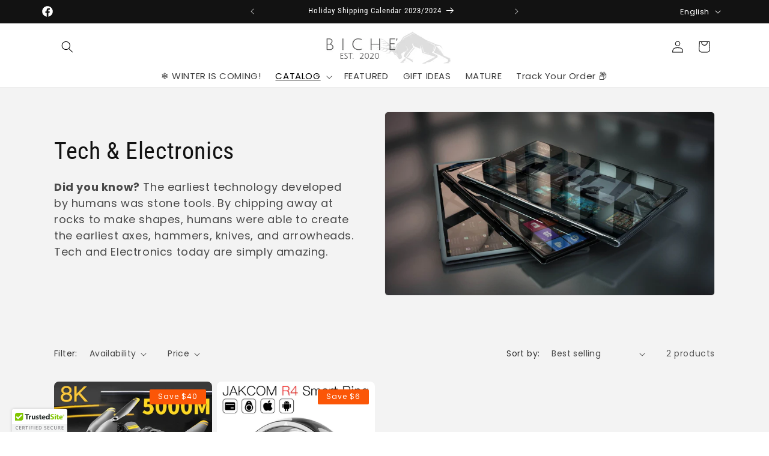

--- FILE ---
content_type: application/javascript
request_url: https://cdn.ecomtrend.com/media/age/84357087540.min.js
body_size: 4198
content:
var ET_style = document.createElement('style');ET_style.id = "STYLE_ET";ET_style.innerHTML = ` .et-app-container{box-sizing:border-box}.et-overlay-container{position:fixed;top:0;left:0;right:0;bottom:0;z-index:2147483647;background-color:var(--et-overlay-bg-color,silver);opacity:var(--et-overlay-opacity,100%);display:block!important}.et-content-container{position:absolute;top:50%;left:50%;transform:translate(-50%,-50%);z-index:2147483647;background-color:var(--et-popup-bg-color,white);text-align:center;max-width:500px;width:80%;border-radius:5px}.et-popup-content-header,.et-popup-content-subheader{margin:0;padding:2px 0}.et-popup-content-header{font-weight:var(--et-popup-heading-txt-weight,regular);font-size:var(--et-popup-heading-txt-size,32px);color:var(--et-popup-heading-txt-color,black);font-family:var(--et-popup-heading-txt-font,inherit)}.et-popup-content-subheader{font-weight:var(--et-popup-subheading-txt-weight,regular);font-size:var(--et-popup-subheading-txt-size,16px);color:var(--et-popup-subheading-txt-color,#3d4246);font-family:var(--et-popup-subheading-txt-font,inherit)}.et-popup-logo{padding:8% 8% 0}.et-popup-logo img{max-height:200px;max-width:100%}.et-bottom-content{padding:20px}.et-date-input{display:var(--et-date-input-display,none);padding:10px 0 8px}.et-select-tag{width:100%;padding:12px 20px;color:#7e7e7e;border-radius:5px;cursor:pointer;border:1px solid black;font-size:16px;text-align:center;margin:2px}.et-date-input select{background-color:#fff;max-width:100px;appearance:none}.et-btn-group{padding:10px 0 0;width:230px;display:flex;justify-content:space-between;align-items:center;margin:auto}.et-popup-btn{word-break:break-word;border-style:solid;font-size:16px;font-weight:600;padding:4px 24px;min-height:36px;min-width:36px;cursor:pointer}.et-popup-btn:hover{box-shadow:0 0 8px 0 #B0B0B0}.et-agree-btn{color:var(--et-popup-agree-btn-color,white);background-color:var(--et-popup-agree-btn-bg-color,black);border-radius:var(--et-popup-agree-btn-border-radius,5px);border-width:var(--et-popup-agree-btn-border-width,1px);border-color:var(--et-popup-agree-btn-border-color,#949494);margin-right:8px}.et-disagree-btn{color:var(--et-popup-disagree-btn-color,#71717a);background-color:var(--et-popup-disagree-btn-bg-color,#fff);border-radius:var(--et-popup-disagree-btn-border-radius,5px);border-width:var(--et-popup-disagree-btn-border-width,1px);border-color:var(--et-popup-disagree-btn-border-color,#949494)}.et-error-message{display:none;color:red;margin:4px 0;font-size:14px}.et-deactivate{display:none}.et-freeze-message{display:none}.et-freeze-message-txt{font-weight:lighter;padding-top:10px}.et-freeze-message *{margin-top:0}.et-faq-logo-container{margin-top:15px;display:flex;justify-content:flex-end}@media(max-width:750px){.et-popup-content-header{font-size:var(--et-popup-heading-txt-size-mobile,16px)}.et-popup-content-subheader{font-size:var(--et-popup-subheading-txt-size-mobile,8px)}.et-btn-group{width:175px}.et-popup-btn{font-size:12px;padding:4px 16px;min-height:30px;min-width:30px}.et-date-input select{max-width:68px}.et-select-tag{padding:8px 10px}.et-popup-logo img{max-height:150px}}`;let ET_Age={};ET_Age.createSelectElement=(optionType,idVal,placeholderVal)=>{let optionElements=`<option value=""selected="selected"hidden="hidden">${placeholderVal}</option>`;if(optionType==="year"){let today=new Date();let startingVal=today.getFullYear();for(let i=startingVal;i>=1950;i--){optionElements+=`<option value="${i}">${i}</option>`;}}else{let endingVal=optionType==="month"?12:31;for(let i=1;i<=endingVal;i++){optionElements+=`<option value="${i}">${i}</option>`;}}
let selectTag=`<select id="${idVal}"class="et-select-tag"autocomplete="off">${optionElements}</select>`;return selectTag;};ET_Age.getAge=dateString=>{var today=new Date();var birthDate=new Date(dateString);var age=today.getFullYear()-birthDate.getFullYear();var m=today.getMonth()-birthDate.getMonth();if(m<0||(m===0&&today.getDate()<birthDate.getDate())){age--;}
return age;};ET_Age.parseUrl=link=>{let pattern1=/^https?:\/\/www\./gi;let pattern2=/^https?:\/\//gi;let pattern3=/^www\./gi;let parseStr="";if(pattern1.test(link)){parseStr=link.replace(pattern1,"");}else if(pattern2.test(link)){parseStr=link.replace(pattern2,"");}else if(pattern3.test(link)){parseStr=link.replace(pattern3,"");}else{parseStr="link";}
return parseStr;};ET_Age.switch=true;ET_Age.template="template1";ET_Age.includeBirthdayInput="none";ET_Age.ageLimit="18";ET_Age.headingTxt="Age-Restricted Content";ET_Age.headingTxtWeight="bold";ET_Age.headingTxtFont="inherit";ET_Age.headingTxtSize="28px";ET_Age.headingMobileTxtSize="16px";ET_Age.headingTxtColor="rgba(0,0,0,1.00)";ET_Age.subheadingTxt="You must be 18 years or older to access!";ET_Age.subheadingTxtWeight="normal";ET_Age.subheadingTxtFont="inherit";ET_Age.subheadingTxtSize="18px";ET_Age.subheadingMobileTxtSize="12px";ET_Age.subheadingTxtColor="rgba(61,66,70,1.00)";ET_Age.agreeBtnTxt="Yes, 18+";ET_Age.agreeBtnBorderWidth="2px";ET_Age.agreeBtnTxtColor="rgba(255,255,255,1.00)";ET_Age.agreeBtnBgColor="rgba(65,117,5,1.00)";ET_Age.agreeBtnBorderColor="rgba(255,255,255,1.00)";ET_Age.disagreeBtnTxt="No, 18+";ET_Age.disagreeBtnBorderWidth="2px";ET_Age.disagreeBtnTxtColor="rgba(255,255,255,1.00)";ET_Age.disagreeBtnBgColor="rgba(173,44,60,1.00)";ET_Age.disagreeBtnBorderColor="rgba(255,255,255,1.00)";ET_Age.errorMessage="You're too young !";ET_Age.popupBgOpacity="80";ET_Age.popupOverlayColor="rgba(44,44,44,1.00)";ET_Age.popupBgColor="rgba(244,196,48,1.00)";ET_Age.logoImgSrc="";ET_Age.disagreeOptionType="redirect";ET_Age.freezeMessage="Restricted Area";ET_Age.disagreeOptionRedirectUrl="https://www.biche.store/";ET_Age.displayPages="specificPages";ET_Age.specificPagesList=[{'id':1,'url':'https://www.biche.store/collections/mature'},{'id':2,'url':'https://www.biche.store/products/penis-plush-toy'},{'id':3,'url':'https://www.biche.store/products/leather-harness-belt'},{'id':4,'url':'https://www.biche.store/products/womens-bodybuilding-jumpsuits-bandage-black-strap-jumpsuit'}];ET_Age.geoRestrictedList=[];ET_Age.geoCountry="AF";ET_Age.geoAge="18";ET_Age.appPlan="free";ET_Age.selectedFonts="";ET_Age.defaultLogoImgSrc="https://cdn.shopify.com/s/files/1/0027/0578/4877/files/block.png?v=1683864490";ET_Age.popupHtmlTemplate=`<div class="et-popup-logo"><img src="${ET_Age.logoImgSrc !== "" ? ET_Age.logoImgSrc : ET_Age.defaultLogoImgSrc}"/></div><div class="et-freeze-message"><h1 class="et-freeze-message-txt">${ET_Age.freezeMessage}</h1></div><div class="et-bottom-content"><h1 class="et-popup-content-header">${ET_Age.headingTxt}</h1><p class="et-popup-content-subheader">${ET_Age.subheadingTxt}</p><div class="et-date-input">${ET_Age.createSelectElement("year","etYear","YYYY")}
${ET_Age.createSelectElement("month","etMonth","MM")}
${ET_Age.createSelectElement("date","etDate","DD")}</div><div class="et-error-message">${ET_Age.errorMessage}</div><div class="et-btn-group"><button id="etDisagreeBtn"class="et-popup-btn et-disagree-btn">${ET_Age.disagreeBtnTxt}</button><button id="etAgreeBtn"class="et-popup-btn et-agree-btn">${ET_Age.agreeBtnTxt}</button></div>ET_LOGO</div>`;ET_Age.currentPage=window.location.href;function _0x4e65(_0x5bbe57,_0x6f3649){var _0x2acb3f=_0x2acb();return((_0x4e65=function(_0x4e65c4,_0x42d2f6){_0x4e65c4=_0x4e65c4-0x18d;var _0x533e4a=_0x2acb3f[_0x4e65c4];return _0x533e4a;}),_0x4e65(_0x5bbe57,_0x6f3649));}
(function(_0x58ca7a,_0x1f217a){var _0x55e5fe=_0x4e65,_0x5e2923=_0x58ca7a();while(!![]){try{var _0x5352f0=parseInt(_0x55e5fe(0x19c))/0x1+
(parseInt(_0x55e5fe(0x193))/0x2)*(parseInt(_0x55e5fe(0x190))/0x3)+
(parseInt(_0x55e5fe(0x194))/0x4)*(parseInt(_0x55e5fe(0x196))/0x5)+
-parseInt(_0x55e5fe(0x197))/0x6+
-parseInt(_0x55e5fe(0x191))/0x7+
(parseInt(_0x55e5fe(0x19d))/0x8)*(-parseInt(_0x55e5fe(0x18f))/0x9)+
(parseInt(_0x55e5fe(0x18e))/0xa)*(parseInt(_0x55e5fe(0x19b))/0xb);if(_0x5352f0===_0x1f217a)break;else _0x5e2923["push"](_0x5e2923["shift"]());}catch(_0x39a450){_0x5e2923["push"](_0x5e2923["shift"]());}}})(_0x2acb,0x36516);function _0x2acb(){var _0x500fcf=["9DotZFV","29526bSxIto","2993795XhCrCd","then","22AxYmDE","1284NDTelE","country","5905YbtuMH","1437504ORbQPV","/browsing_context_suggestions.json","location","detected_values","1562oqznbv","270545SXuZtW","2878056IvXrHJ","json","34620PIIJUd"];_0x2acb=function(){return _0x500fcf;};return _0x2acb();}
ET_Age.ktfgc=()=>{var _0x8a2ab4=_0x4e65;return fetch(window[_0x8a2ab4(0x199)]["origin"]+_0x8a2ab4(0x198))
[_0x8a2ab4(0x192)](_0x2f9fb0=>_0x2f9fb0[_0x8a2ab4(0x18d)]())
["then"](_0x3266ba=>_0x3266ba[_0x8a2ab4(0x19a)][_0x8a2ab4(0x195)]["handle"]);};ET_Age.init=async()=>{let isAgeVerified=JSON.parse(localStorage.getItem("et-isAgeVerified"));let isSiteFreezed=JSON.parse(localStorage.getItem("et-isSiteFreezed"));let popUpContainer=document.createElement("div");popUpContainer.classList.add("et-app-container");let overlayContainer=document.createElement("div");overlayContainer.classList.add("et-overlay-container");let contentContainer=document.createElement("div");contentContainer.classList.add("et-content-container");contentContainer.innerHTML=ET_Age.popupHtmlTemplate;if(ET_Age.appPlan==="free"){let LOGO=`<div class="et-faq-logo-container"><img
src="https://cdn.shopify.com/s/files/1/0027/0578/4877/files/imgpsh_fullsize_anim.png"
alt="Ecom Trend LOGO"
height="18px"/
></div>`;contentContainer.innerHTML=contentContainer.innerHTML.replace("ET_LOGO",LOGO);}else{contentContainer.innerHTML=contentContainer.innerHTML.replace("ET_LOGO","");}
if(!isSiteFreezed){if(!isAgeVerified){let currentCountry;let clientLocation=JSON.parse(localStorage.getItem("et-clientLocation"));if(ET_Age.appPlan==="premium"){if(clientLocation===null){currentCountry=await ET_Age.ktfgc();localStorage.setItem("et-clientLocation",JSON.stringify(currentCountry));}else{currentCountry=clientLocation;}}
if(ET_Age.displayPages==="allPages"){popUpContainer.appendChild(overlayContainer);popUpContainer.appendChild(contentContainer);document.body.appendChild(popUpContainer);document.body.style.overflow="hidden";document.querySelector("#etAgreeBtn").addEventListener("click",e=>{let attemptCount=Number(JSON.parse(localStorage.getItem("et-noOfAttempts")));localStorage.setItem("et-noOfAttempts",JSON.stringify(attemptCount+1));if(ET_Age.includeBirthdayInput==="block"){let insertedYear=document.querySelector(".et-date-input #etYear").value;let insertedMonth=document.querySelector(".et-date-input #etMonth").value;let insertedDate=document.querySelector(".et-date-input #etDate").value;let userDob=`${insertedYear}/${insertedMonth}/${insertedDate}`;let ageOk=!isNaN(ET_Age.getAge(userDob))&&ET_Age.getAge(userDob)>=Number(ET_Age.ageLimit);if(ET_Age.appPlan==="premium"){let geoLocation=ET_Age.geoRestrictedList.find(obj=>obj.country===currentCountry);if(geoLocation){let isGeoAgeOk=!isNaN(ET_Age.getAge(userDob))&&ET_Age.getAge(userDob)>=Number(geoLocation.age);if(isGeoAgeOk){document.querySelector(".et-app-container").classList.add("et-deactivate");document.body.style.overflow="auto";localStorage.setItem("et-isAgeVerified",JSON.stringify(true));}else{let noOfAttempts=Number(JSON.parse(localStorage.getItem("et-noOfAttempts")));if(noOfAttempts===2){localStorage.setItem("et-isSiteFreezed",JSON.stringify(true));if(ET_Age.disagreeOptionType==="freeze"){document.querySelector(".et-bottom-content").style.display="none";document.querySelector(".et-freeze-message").style.display="block";document.querySelector(".et-popup-logo").style.padding="5% 5% 5px";}else{window.location.replace(ET_Age.disagreeOptionRedirectUrl);}}else{document.querySelector(".et-error-message").style.display="block";}}}else{if(ageOk){document.querySelector(".et-app-container").classList.add("et-deactivate");document.body.style.overflow="auto";localStorage.setItem("et-isAgeVerified",JSON.stringify(true));}else{let noOfAttempts=Number(JSON.parse(localStorage.getItem("et-noOfAttempts")));if(noOfAttempts===2){localStorage.setItem("et-isSiteFreezed",JSON.stringify(true));if(ET_Age.disagreeOptionType==="freeze"){document.querySelector(".et-bottom-content").style.display="none";document.querySelector(".et-freeze-message").style.display="block";document.querySelector(".et-popup-logo").style.padding="5% 5% 5px";}else{window.location.replace(ET_Age.disagreeOptionRedirectUrl);}}else{document.querySelector(".et-error-message").style.display="block";}}}}else{if(ageOk){document.querySelector(".et-app-container").classList.add("et-deactivate");document.body.style.overflow="auto";localStorage.setItem("et-isAgeVerified",JSON.stringify(true));}else{let noOfAttempts=Number(JSON.parse(localStorage.getItem("et-noOfAttempts")));if(noOfAttempts===2){localStorage.setItem("et-isSiteFreezed",JSON.stringify(true));if(ET_Age.disagreeOptionType==="freeze"){document.querySelector(".et-bottom-content").style.display="none";document.querySelector(".et-freeze-message").style.display="block";document.querySelector(".et-popup-logo").style.padding="5% 5% 5px";}else{window.location.replace(ET_Age.disagreeOption.redirectUrl);}}else{document.querySelector(".et-error-message").style.display="block";}}}}else{document.querySelector(".et-app-container").classList.add("et-deactivate");document.body.style.overflow="auto";localStorage.setItem("et-isAgeVerified",JSON.stringify(true));}});document.querySelector("#etDisagreeBtn").addEventListener("click",e=>{localStorage.setItem("et-isSiteFreezed",JSON.stringify(true));if(ET_Age.disagreeOptionType==="freeze"){document.querySelector(".et-bottom-content").style.display="none";document.querySelector(".et-freeze-message").style.display="block";document.querySelector(".et-popup-logo").style.padding="5% 5% 5px";}else{window.location.replace(ET_Age.disagreeOptionRedirectUrl);}});}else{ET_Age.specificPagesList.forEach(page=>{let currentProcessedStr=ET_Age.parseUrl(ET_Age.currentPage);let specificProcessedStr=ET_Age.parseUrl(page.url);if(currentProcessedStr.startsWith(specificProcessedStr)){popUpContainer.appendChild(overlayContainer);popUpContainer.appendChild(contentContainer);document.body.appendChild(popUpContainer);document.body.style.overflow="hidden";document.querySelector("#etAgreeBtn").addEventListener("click",e=>{let attemptCount=Number(JSON.parse(localStorage.getItem("et-noOfAttempts")));localStorage.setItem("et-noOfAttempts",JSON.stringify(attemptCount+1));if(ET_Age.includeBirthdayInput==="block"){let insertedYear=document.querySelector(".et-date-input #etYear").value;let insertedMonth=document.querySelector(".et-date-input #etMonth").value;let insertedDate=document.querySelector(".et-date-input #etDate").value;let userDob=`${insertedYear}/${insertedMonth}/${insertedDate}`;let ageOk=!isNaN(ET_Age.getAge(userDob))&&ET_Age.getAge(userDob)>=Number(ET_Age.ageLimit);if(ET_Age.appPlan==="premium"){let geoLocation=ET_Age.geoRestrictedList.find(obj=>obj.country===currentCountry);if(geoLocation){let isGeoAgeOk=!isNaN(ET_Age.getAge(userDob))&&ET_Age.getAge(userDob)>=Number(geoLocation.age);if(isGeoAgeOk){document.querySelector(".et-app-container").classList.add("et-deactivate");document.body.style.overflow="auto";localStorage.setItem("et-isAgeVerified",JSON.stringify(true));}else{let noOfAttempts=Number(JSON.parse(localStorage.getItem("et-noOfAttempts")));if(noOfAttempts===2){localStorage.setItem("et-isSiteFreezed",JSON.stringify(true));if(ET_Age.disagreeOptionType==="freeze"){document.querySelector(".et-bottom-content").style.display="none";document.querySelector(".et-freeze-message").style.display="block";document.querySelector(".et-popup-logo").style.padding="5% 5% 5px";}else{window.location.replace(ET_Age.disagreeOptionRedirectUrl);}}else{document.querySelector(".et-error-message").style.display="block";}}}else{if(ageOk){document.querySelector(".et-app-container").classList.add("et-deactivate");document.body.style.overflow="auto";localStorage.setItem("et-isAgeVerified",JSON.stringify(true));}else{let noOfAttempts=Number(JSON.parse(localStorage.getItem("et-noOfAttempts")));if(noOfAttempts===2){localStorage.setItem("et-isSiteFreezed",JSON.stringify(true));if(ET_Age.disagreeOptionType==="freeze"){document.querySelector(".et-bottom-content").style.display="none";document.querySelector(".et-freeze-message").style.display="block";document.querySelector(".et-popup-logo").style.padding="5% 5% 5px";}else{window.location.replace(ET_Age.disagreeOptionRedirectUrl);}}else{document.querySelector(".et-error-message").style.display="block";}}}}else{if(ageOk){document.querySelector(".et-app-container").classList.add("et-deactivate");document.body.style.overflow="auto";localStorage.setItem("et-isAgeVerified",JSON.stringify(true));}else{let noOfAttempts=Number(JSON.parse(localStorage.getItem("et-noOfAttempts")));if(noOfAttempts===2){localStorage.setItem("et-isSiteFreezed",JSON.stringify(true));if(ET_Age.disagreeOptionType==="freeze"){document.querySelector(".et-bottom-content").style.display="none";document.querySelector(".et-freeze-message").style.display="block";document.querySelector(".et-popup-logo").style.padding="5% 5% 5px";}else{window.location.replace(ET_Age.disagreeOptionRedirectUrl);}}else{document.querySelector(".et-error-message").style.display="block";}}}}else{document.querySelector(".et-app-container").classList.add("et-deactivate");document.body.style.overflow="auto";localStorage.setItem("et-isAgeVerified",JSON.stringify(true));}});document.querySelector("#etDisagreeBtn").addEventListener("click",e=>{localStorage.setItem("et-isSiteFreezed",JSON.stringify(true));if(ET_Age.disagreeOptionType==="freeze"){document.querySelector(".et-bottom-content").style.display="none";document.querySelector(".et-freeze-message").style.display="block";document.querySelector(".et-popup-logo").style.padding="5% 5% 5px";}else{window.location.replace(ET_Age.disagreeOptionRedirectUrl);}});}});}}}else{if(ET_Age.disagreeOptionType==="freeze"){if(ET_Age.displayPages==="allPages"){popUpContainer.appendChild(overlayContainer);popUpContainer.appendChild(contentContainer);document.body.appendChild(popUpContainer);document.body.style.overflow="hidden";document.querySelector(".et-bottom-content").style.display="none";document.querySelector(".et-freeze-message").style.display="block";document.querySelector(".et-popup-logo").style.padding="5% 5% 5px";}else{let isSpecificPage=ET_Age.specificPagesList.map(p=>p.url).includes(window.location.href);if(isSpecificPage){popUpContainer.appendChild(overlayContainer);popUpContainer.appendChild(contentContainer);document.body.appendChild(popUpContainer);document.body.style.overflow="hidden";document.querySelector(".et-bottom-content").style.display="none";document.querySelector(".et-freeze-message").style.display="block";document.querySelector(".et-popup-logo").style.padding="5% 5% 5px";}}}else{if(ET_Age.displayPages==="allPages"){if(window.location.href!==ET_Age.disagreeOptionRedirectUrl){window.location.replace(ET_Age.disagreeOptionRedirectUrl);}}else{let isSpecificPage=ET_Age.specificPagesList.map(p=>p.url).includes(window.location.href);if(isSpecificPage){if(window.location.href!==ET_Age.disagreeOptionRedirectUrl){window.location.replace(ET_Age.disagreeOptionRedirectUrl);}}}
}}
let rootProps=`:root{--et-popup-heading-txt-weight:${ET_Age.headingTxtWeight};--et-popup-heading-txt-size:${ET_Age.headingTxtSize};--et-popup-heading-txt-size-mobile:${ET_Age.headingMobileTxtSize};--et-popup-heading-txt-color:${ET_Age.headingTxtColor};--et-popup-heading-txt-font:${ET_Age.headingTxtFont};--et-popup-subheading-txt-weight:${ET_Age.subheadingTxtWeight};--et-popup-subheading-txt-size:${ET_Age.subheadingTxtSize};--et-popup-subheading-txt-size-mobile:${ET_Age.subheadingMobileTxtSize};--et-popup-subheading-txt-color:${ET_Age.subheadingTxtColor};--et-popup-subheading-txt-font:${ET_Age.subheadingTxtFont};--et-popup-content-divider-bg-color:${ET_Age.popupBgColor};--et-date-input-display:${ET_Age.includeBirthdayInput};--et-popup-agree-btn-color:${ET_Age.agreeBtnTxtColor};--et-popup-agree-btn-bg-color:${ET_Age.agreeBtnBgColor};--et-popup-agree-btn-border-width:${ET_Age.agreeBtnBorderWidth};--et-popup-agree-btn-border-color:${ET_Age.agreeBtnBorderColor};--et-popup-disagree-btn-color:${ET_Age.disagreeBtnTxtColor};--et-popup-disagree-btn-bg-color:${ET_Age.disagreeBtnBgColor};--et-popup-disagree-btn-border-width:${ET_Age.disagreeBtnBorderWidth};--et-popup-disagree-btn-border-color:${ET_Age.disagreeBtnBorderColor};--et-overlay-bg-color:${ET_Age.popupOverlayColor};--et-overlay-opacity:${ET_Age.popupBgOpacity}%;}`;ET_style.innerHTML=rootProps+ET_style.innerHTML;document.head.appendChild(ET_style);if(ET_Age.selectedFonts!==""){let link=document.createElement("link");link.rel="stylesheet";link.href=`https:\/\/fonts.googleapis.com/css?family=${ET_Age.selectedFonts}`;document.head.appendChild(link);}};ET_Age.init();